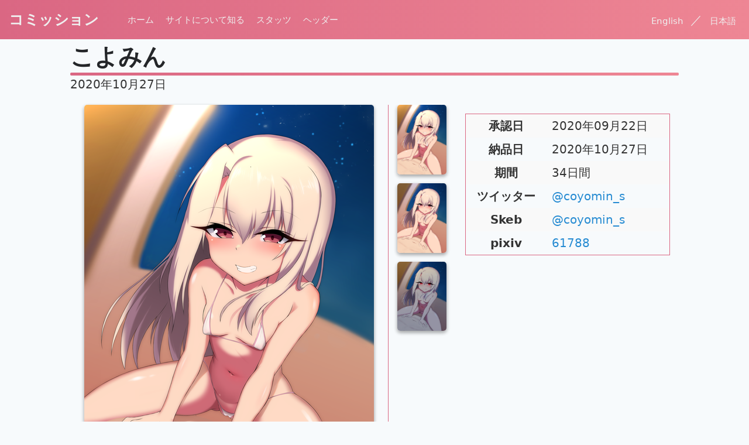

--- FILE ---
content_type: text/html; charset=utf-8
request_url: https://commission.tenka.dev/ja/artwork/misc/2020-10-27t09-18-50z-coyomin-s/
body_size: 1584
content:
<!DOCTYPE html><html lang="ja"><head>
  <meta http-equiv="X-UA-Compatible" content="IE=edge">
  <meta http-equiv="content-type" content="text/html; charset=utf-8">
  <meta name="viewport" content="width=device-width, initial-scale=1.0, maximum-scale=1, viewport-fit=cover">

  <title>
    
      コミッション
    
  </title>

  




<meta name="title" content="こよみん">
<meta name="description" content=" リクエストこよみんさん、こんにちは！
アピールしてありがとうございます！
イリヤちゃんを描いてお願いしたいんです！
からかうような顔でマイクロビキニを着て開脚しています！
ビキニなしの差分もできれば…">

<meta property="og:type" content="website">
<meta property="og:url" content="https://commission.tenka.dev/ja/artwork/misc/2020-10-27t09-18-50z-coyomin-s/">
<meta property="og:title" content="こよみん">
<meta property="og:description" content=" リクエストこよみんさん、こんにちは！
アピールしてありがとうございます！
イリヤちゃんを描いてお願いしたいんです！
からかうような顔でマイクロビキニを着て開脚しています！
ビキニなしの差分もできれば…">
<meta property="og:image" content="https://commission.tenka.dev/processed_images/banner.73a3ecf936cc5274.jpg">

<meta property="twitter:card" content="summary_large_image">
<meta property="twitter:url" content="https://commission.tenka.dev/ja/artwork/misc/2020-10-27t09-18-50z-coyomin-s/">
<meta property="twitter:title" content="こよみん">
<meta property="twitter:description" content=" リクエストこよみんさん、こんにちは！
アピールしてありがとうございます！
イリヤちゃんを描いてお願いしたいんです！
からかうような顔でマイクロビキニを着て開脚しています！
ビキニなしの差分もできれば…">
<meta property="twitter:image" content="https://commission.tenka.dev/processed_images/banner.73a3ecf936cc5274.jpg">


  <link rel="stylesheet" href="https://commission.tenka.dev/style.css">

  

  
  
</head>
<body>
  
    <nav>
      
        <a href="https://commission.tenka.dev/ja">
      
        <span>
          コミッション
        </span>
      </a>
      <div class="links">
        
          <a href="https://commission.tenka.dev/ja/">
            ホーム
          </a>
          <a href="https://commission.tenka.dev/ja/about">
            サイトについて知る
          </a>
          <a href="https://commission.tenka.dev/ja/stats">
             スタッツ
          </a>
          <a href="https://commission.tenka.dev/ja/banners">
             ヘッダー
          </a>
        
      </div>
      <div class="lang">
        
          
          
            
              
                <a href="https://commission.tenka.dev/artwork/misc/2020-10-27t09-18-50z-coyomin-s/" class="dropdown-item">
                  English
                </a> ／
              
            
              
            
          
          
          
            <a href="">日本語</a>
          
        
      </div>
    </nav>
  
  <div class="content container">
    

<div class="post-item">
  <h1 class="post-title">こよみん</h1>
  <span class="post-date">2020年10月27日</span>

  <div class="post-body">

    <div class="post-data">
      <div class="images">
        
          

          <a href="001.png" id="image">
            
            <img src="https://commission.tenka.dev/processed_images/001.17d6aaa401876826.png">
          </a>
        
      </div>
      
      
        <div class="variations">
          <div>
            
              
              

              <a onclick="setImage('001.png', 'https://commission.tenka.dev/processed_images/001.17d6aaa401876826.png')">
                <img src="https://commission.tenka.dev/processed_images/001.17d6aaa401876826.png">
              </a>
            
              
              

              <a onclick="setImage('002.png', 'https://commission.tenka.dev/processed_images/002.35d884740cafc80f.png')">
                <img src="https://commission.tenka.dev/processed_images/002.35d884740cafc80f.png">
              </a>
            
              
              

              <a onclick="setImage('003.png', 'https://commission.tenka.dev/processed_images/003.e3b81cc0977ae816.png')">
                <img src="https://commission.tenka.dev/processed_images/003.e3b81cc0977ae816.png">
              </a>
            
          </div>
        </div>
      

      
  
  <table class="table">
    
    <tbody><tr>
      <th> 承認日 </th>
      <td> 2020年09月22日 </td>
    </tr>
    
    <tr>
      <th> 納品日 </th>
      <td> 2020年10月27日 </td>
    </tr>
    
    
    
    <tr>
      <th> 期間 </th>
      <td> 
        34日間
      </td>
    </tr>
    
    
    <tr>
      <th> ツイッター </th>
      <td>
        <a href="https://twitter.com/coyomin_s">
          @coyomin_s
        </a> 
      </td>
    </tr>
    
    
    <tr>
      <th> Skeb </th>
      <td>
        <a href="https://skeb.jp/@coyomin_s">
          @coyomin_s
        </a> 
      </td>
    </tr>
    
    
    <tr>
      <th> pixiv </th>
      <td>
        <a href="https://www.pixiv.net/users/61788">
          61788
        </a> 
      </td>
    </tr>
    
    
    
  </tbody></table>

    </div>

    <div class="post-content">
       <div class="request"><b>リクエスト</b><p>こよみんさん、こんにちは！
アピールしてありがとうございます！</p>
<p>イリヤちゃんを描いてお願いしたいんです！</p>
<p>からかうような顔でマイクロビキニを着て開脚しています！
ビキニなしの差分もできれば嬉しいです。</p>
<p>他の詳細はお任せします。</p>
<p>ありがとうございます！</p>

  
 </div>

    </div>
  </div>
</div>







  </div>
  <!-- Cloudflare Web Analytics --><!-- End Cloudflare Web Analytics -->



<script defer src="https://static.cloudflareinsights.com/beacon.min.js/vcd15cbe7772f49c399c6a5babf22c1241717689176015" integrity="sha512-ZpsOmlRQV6y907TI0dKBHq9Md29nnaEIPlkf84rnaERnq6zvWvPUqr2ft8M1aS28oN72PdrCzSjY4U6VaAw1EQ==" data-cf-beacon='{"version":"2024.11.0","token":"87f71db2929a44b5b32d60139f7b2a55","r":1,"server_timing":{"name":{"cfCacheStatus":true,"cfEdge":true,"cfExtPri":true,"cfL4":true,"cfOrigin":true,"cfSpeedBrain":true},"location_startswith":null}}' crossorigin="anonymous"></script>
</body></html>